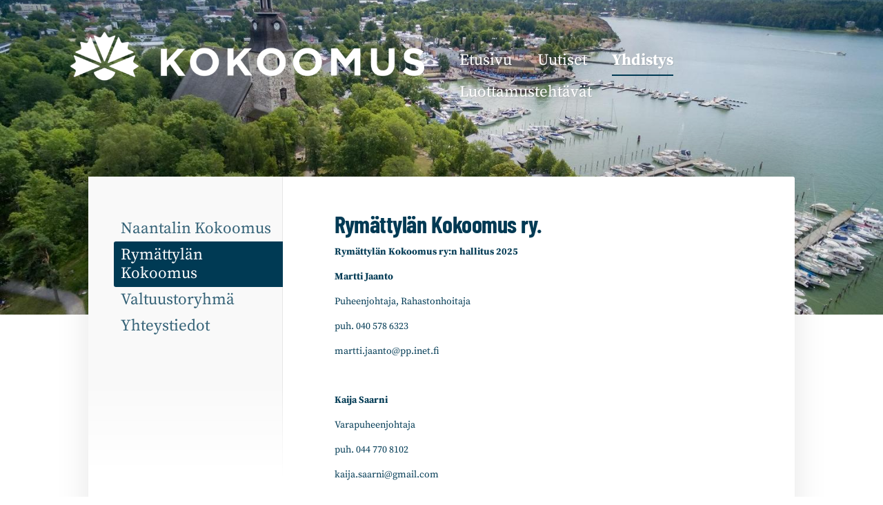

--- FILE ---
content_type: text/html; charset=utf-8
request_url: https://www.naantalinkokoomus.fi/yhdistys/rymattylan-kokoomus/
body_size: 3890
content:
<!DOCTYPE html>
<html class="no-js" lang="fi">

<head>
  <title>Rymättylän Kokoomus - Kokoomuksen Naantalin kunnallisjärjestö ry.</title>
  <meta charset="utf-8">
  <meta name="viewport" content="width=device-width,initial-scale=1.0">
  <link rel="preconnect" href="https://fonts.avoine.com" crossorigin>
  <link rel="preconnect" href="https://bin.yhdistysavain.fi" crossorigin>
  <script data-cookieconsent="ignore">
    document.documentElement.classList.replace('no-js', 'js')
  </script>
  
  <link href="https://fonts.avoine.com/fonts/barlow-condensed/ya.css" rel="stylesheet" class="font-import"><link href="https://fonts.avoine.com/fonts/source-serif-pro/ya.css" rel="stylesheet" class="font-import"><link href="https://fonts.avoine.com/fonts/lato/ya.css" rel="stylesheet" class="font-import">
  <link rel="stylesheet" href="/@css/browsing-1.css?b1769602717s1743590838760">
  
<link rel="canonical" href="https://www.naantalinkokoomus.fi/yhdistys/rymattylan-kokoomus/"><meta name="description" content="Rymättylän Kokoomus ry. Rymättylän Kokoomus ry:n hallitus 2025 Martti Jaanto Puheenjohtaja, Rahastonhoitaja puh. 040 578 6323 martti.jaanto@pp.inet.fi Kaija Saarni Varapuheenjohtaja puh. 044 770 8102…"><link rel="icon" href="https://bin.yhdistysavain.fi/1569860/WlQE6o9opde2eElkomSj0bvGLW@32&#x3D;EI0OUDlt0r/RUISKUKKA_RUISKUKKA_LOGO_sininen_2_RGB.png" type="image/png" sizes="32x32"/><link rel="icon" href="https://bin.yhdistysavain.fi/1569860/WlQE6o9opde2eElkomSj0bvGLW@240&#x3D;ZGn7Dm0fLD/RUISKUKKA_RUISKUKKA_LOGO_sininen_2_RGB.png" type="image/png" sizes="240x240"/><meta itemprop="name" content="Rymättylän Kokoomus"><meta itemprop="url" content="https://www.naantalinkokoomus.fi/yhdistys/rymattylan-kokoomus/"><meta property="og:type" content="website"><meta property="og:title" content="Rymättylän Kokoomus"><meta property="og:url" content="https://www.naantalinkokoomus.fi/yhdistys/rymattylan-kokoomus/"><meta property="og:description" content="Rymättylän Kokoomus ry. Rymättylän Kokoomus ry:n hallitus 2025 Martti Jaanto Puheenjohtaja, Rahastonhoitaja puh. 040 578 6323 martti.jaanto@pp.inet.fi Kaija Saarni Varapuheenjohtaja puh. 044 770 8102…"><meta property="og:site_name" content="Kokoomuksen Naantalin kunnallisjärjestö ry."><meta name="twitter:card" content="summary_large_image"><meta name="twitter:title" content="Rymättylän Kokoomus"><meta name="twitter:description" content="Rymättylän Kokoomus ry. Rymättylän Kokoomus ry:n hallitus 2025 Martti Jaanto Puheenjohtaja, Rahastonhoitaja puh. 040 578 6323 martti.jaanto@pp.inet.fi Kaija Saarni Varapuheenjohtaja puh. 044 770 8102…"><link rel="preload" as="image" href="https://bin.yhdistysavain.fi/1569860/y5Ax0eoVfcUBk7fHokaA0bYGgS/vaaka_LOGO_valkoinen2023_RGB_PDF.png"><link rel="preload" as="image" href="https://bin.yhdistysavain.fi/1569860/Dg32lIgCWYn171gIScie0apA6q/40445024523_a493401fe2_k.jpg" imagesrcset="https://bin.yhdistysavain.fi/1569860/Dg32lIgCWYn171gIScie0apA6q@500&#x3D;hJBxjweNqY/40445024523_a493401fe2_k.jpg 500w, https://bin.yhdistysavain.fi/1569860/Dg32lIgCWYn171gIScie0apA6q@1000&#x3D;gjg8pNh2IX/40445024523_a493401fe2_k.jpg 1000w, https://bin.yhdistysavain.fi/1569860/Dg32lIgCWYn171gIScie0apA6q@1500&#x3D;J1GCLyYwhx/40445024523_a493401fe2_k.jpg 1500w, https://bin.yhdistysavain.fi/1569860/Dg32lIgCWYn171gIScie0apA6q/40445024523_a493401fe2_k.jpg 2048w">

  
  <script type="module" src="/@res/ssr-browsing/ssr-browsing.js?b1769602717"></script>
</head>

<body data-styles-page-id="1">
  
  
  <div id="app" class=""><a class="skip-link noindex" href="#start-of-content">Siirry sivun sisältöön</a><div class="bartender"><!----><div class="d4-mobile-bar noindex"><!----><div class="d4-mobile-bar__col d4-mobile-bar__col--fill"><button class="d4-mobile-bar__item d4-offcanvas-toggle" data-bartender-toggle="top"><span aria-hidden="true" class="icon d4-offcanvas-toggle__icon"><svg style="fill: currentColor; width: 17px; height: 17px" width="1792" height="1792" viewBox="0 0 1792 1792" xmlns="http://www.w3.org/2000/svg">
  <path d="M1664 1344v128q0 26-19 45t-45 19h-1408q-26 0-45-19t-19-45v-128q0-26 19-45t45-19h1408q26 0 45 19t19 45zm0-512v128q0 26-19 45t-45 19h-1408q-26 0-45-19t-19-45v-128q0-26 19-45t45-19h1408q26 0 45 19t19 45zm0-512v128q0 26-19 45t-45 19h-1408q-26 0-45-19t-19-45v-128q0-26 19-45t45-19h1408q26 0 45 19t19 45z"/>
</svg>
</span><span class="d4-offcanvas-toggle__text">Valikko</span></button></div><!----></div><div class="d4-canvas d4-default bartender__content"><header><div class="d4-background-layers"><div class="d4-background-layer d4-background-layer--brightness"></div><div class="d4-background-layer d4-background-layer--overlay"></div><div class="d4-background-layer d4-background-layer--fade"></div></div><div class="d4-header-wrapper"><!----><div class="flex"><div class="flex__logo"><a class="d4-logo d4-logo--horizontal d4-logo--legacy noindex" href="/"><div class="d4-logo__image"></div><div class="d4-logo__textWrap"><span class="d4-logo__text">Sivuston etusivulle</span></div></a></div><div class="flex__nav"><nav class="d4-main-nav"><ul class="d4-main-nav__list" tabindex="-1"><!--[--><li class="d4-main-nav__item d4-main-nav__item--level-1"><a class="d4-main-nav__link" href="/" aria-current="false"><!----><span class="d4-main-nav__title">Etusivu</span><!----></a><!----></li><li class="d4-main-nav__item d4-main-nav__item--level-1"><a class="d4-main-nav__link" href="/uutiset/" aria-current="false"><!----><span class="d4-main-nav__title">Uutiset</span><!----></a><!----></li><li class="d4-main-nav__item d4-main-nav__item--level-1 d4-main-nav__item--parent nav__item--has-children"><a class="d4-main-nav__link" href="/yhdistys/" aria-current="false"><!----><span class="d4-main-nav__title">Yhdistys</span><!----></a><!----></li><li class="d4-main-nav__item d4-main-nav__item--level-1"><a class="d4-main-nav__link" href="/luottamustehtavat/" aria-current="false"><!----><span class="d4-main-nav__title">Luottamustehtävät</span><!----></a><!----></li><!--]--></ul></nav></div></div></div><!--[--><!--]--></header><div class="d4-canvas-wrapper"><div class="has-children content"><aside><nav class="d4-sub-nav"><ul class="d4-sub-nav__list" tabindex="-1"><!--[--><li class="d4-sub-nav__item d4-sub-nav__item--level-1"><a class="d4-sub-nav__link" href="/yhdistys/naantalin-kokoomus-ry/" aria-current="false"><!----><span class="d4-sub-nav__title">Naantalin Kokoomus</span><!----></a><!----></li><li class="d4-sub-nav__item d4-sub-nav__item--level-1 d4-sub-nav__item--parent d4-sub-nav__item--current"><a class="d4-sub-nav__link" href="/yhdistys/rymattylan-kokoomus/" aria-current="page"><!----><span class="d4-sub-nav__title">Rymättylän Kokoomus</span><!----></a><!----></li><li class="d4-sub-nav__item d4-sub-nav__item--level-1"><a class="d4-sub-nav__link" href="/yhdistys/valtuustoryhma/" aria-current="false"><!----><span class="d4-sub-nav__title">Valtuustoryhmä</span><!----></a><!----></li><li class="d4-sub-nav__item d4-sub-nav__item--level-1"><a class="d4-sub-nav__link" href="/yhdistys/yhteystiedot/" aria-current="false"><!----><span class="d4-sub-nav__title">Yhteystiedot</span><!----></a><!----></li><!--]--></ul></nav><div class="zone-container"><div class="zone" data-zone-id="75sidebar"><!----><!--[--><!--]--><!----></div><!----></div></aside><main role="main" id="start-of-content"><div class="zone-container"><div class="zone" data-zone-id="50main"><!----><!--[--><!--[--><div class="widget-container" id="wc-AdAJAwm3KA6DJTFNKZDs"><div id="widget-AdAJAwm3KA6DJTFNKZDs" class="widget widget-text"><!--[--><div><h3>Rymättylän Kokoomus ry.</h3></div><!--]--></div></div><!--]--><!--[--><div class="widget-container" id="wc-NXUiyHFdt1U5B98VKjoQ"><div id="widget-NXUiyHFdt1U5B98VKjoQ" class="widget widget-text"><!--[--><div><p><strong>Rymättylän Kokoomus ry:n hallitus 2025</strong></p><p><strong>Martti Jaanto</strong></p><p>Puheenjohtaja, Rahastonhoitaja</p><p>puh. 040 578 6323</p><p>martti.jaanto@pp.inet.fi</p><p> </p><p><strong>Kaija Saarni</strong></p><p>Varapuheenjohtaja</p><p>puh. 044 770 8102</p><p>kaija.saarni@gmail.com</p><p> </p><p><strong>Maarit Sainio</strong></p><p>Sihteeri</p><p>puh. 040 519 1888</p><p>maarit.laivo@hotmail.com</p><p> </p><p><strong>Jussi Tähti</strong></p><p>Jäsen</p><p>puh. 044 581 7896</p><p>jussistara@gmail.com</p><p> </p><p><strong>Riitta Kemppe</strong></p><p>Jäsen</p><p>puh. 040 416 3789</p><p>riitta.kemppe@gmail.com</p><p> </p><p><strong>Marianne Mertsola</strong></p><p>Jäsen</p><p>puh. 044 309 1084</p><p>mariannemertsola@gmail.com</p><p> </p><p><strong>Tuija Leinonen</strong></p><p>Jäsen</p><p>puh. 040 5899 767</p><p>tuijaleinonen65@gmail.com</p></div><!--]--></div></div><!--]--><!--]--><!----></div><!----></div></main></div><footer class="d4-footer"><div class="d4-footer__wrap flex"><div class="d4-footer__copylogin copylogin"><span><a id="login-link" href="/@admin/website/?page=%2Fyhdistys%2Frymattylan-kokoomus%2F" target="_top" rel="nofollow" aria-label="Kirjaudu sivustolle"> © </a> Kokoomuksen Naantalin kunnallisjärjestö ry.</span></div><div class="d4-footer__menu footer-menu" data-widget-edit-tip=""><ul><!----><!----><li class="footer-menu__iconItem"><a class="footer-menu__iconLink" href="https://www.facebook.com/KokoomusNaantali/" target="_blank"><span aria-hidden="true" class="icon footer-menu__icon"><svg style="fill: currentColor; width: 16px; height: 16px" width="1792" height="1792" viewBox="0 0 1792 1792" xmlns="http://www.w3.org/2000/svg" fill="#819798">
  <path d="M1343 12v264h-157q-86 0-116 36t-30 108v189h293l-39 296h-254v759h-306v-759h-255v-296h255v-218q0-186 104-288.5t277-102.5q147 0 228 12z"/>
</svg>
</span><span class="sr-only">Facebook</span></a></li><!----><li class="footer-menu__iconItem"><a class="footer-menu__iconLink" href="https://www.instagram.com/naantalinkokoomus/" target="_blank"><span aria-hidden="true" class="icon footer-menu__icon"><svg style="fill: currentColor; width: 16px; height: 16px" xmlns="http://www.w3.org/2000/svg" viewBox="0 0 448 512">
  <path d="M224.1 141c-63.6 0-114.9 51.3-114.9 114.9s51.3 114.9 114.9 114.9S339 319.5 339 255.9 287.7 141 224.1 141zm0 189.6c-41.1 0-74.7-33.5-74.7-74.7s33.5-74.7 74.7-74.7 74.7 33.5 74.7 74.7-33.6 74.7-74.7 74.7zm146.4-194.3c0 14.9-12 26.8-26.8 26.8-14.9 0-26.8-12-26.8-26.8s12-26.8 26.8-26.8 26.8 12 26.8 26.8zm76.1 27.2c-1.7-35.9-9.9-67.7-36.2-93.9-26.2-26.2-58-34.4-93.9-36.2-37-2.1-147.9-2.1-184.9 0-35.8 1.7-67.6 9.9-93.9 36.1s-34.4 58-36.2 93.9c-2.1 37-2.1 147.9 0 184.9 1.7 35.9 9.9 67.7 36.2 93.9s58 34.4 93.9 36.2c37 2.1 147.9 2.1 184.9 0 35.9-1.7 67.7-9.9 93.9-36.2 26.2-26.2 34.4-58 36.2-93.9 2.1-37 2.1-147.8 0-184.8zM398.8 388c-7.8 19.6-22.9 34.7-42.6 42.6-29.5 11.7-99.5 9-132.1 9s-102.7 2.6-132.1-9c-19.6-7.8-34.7-22.9-42.6-42.6-11.7-29.5-9-99.5-9-132.1s-2.6-102.7 9-132.1c7.8-19.6 22.9-34.7 42.6-42.6 29.5-11.7 99.5-9 132.1-9s102.7-2.6 132.1 9c19.6 7.8 34.7 22.9 42.6 42.6 11.7 29.5 9 99.5 9 132.1s2.7 102.7-9 132.1z"/>
</svg>
</span><span class="sr-only">Instagram</span></a></li><li><a href="https://www.yhdistysavain.fi" class="made-with" target="_blank" rel="noopener">Tehty Yhdistysavaimella</a></li></ul></div></div></footer></div></div><div class="d4-offcanvas d4-offcanvas--top bartender__bar bartender__bar--top" aria-label="Valikko" mode="float"><!----><nav class="d4-mobile-nav"><ul class="d4-mobile-nav__list" tabindex="-1"><!--[--><li class="d4-mobile-nav__item d4-mobile-nav__item--level-1"><a class="d4-mobile-nav__link" href="/" aria-current="false"><!----><span class="d4-mobile-nav__title">Etusivu</span><!----></a><!----></li><li class="d4-mobile-nav__item d4-mobile-nav__item--level-1"><a class="d4-mobile-nav__link" href="/uutiset/" aria-current="false"><!----><span class="d4-mobile-nav__title">Uutiset</span><!----></a><!----></li><li class="d4-mobile-nav__item d4-mobile-nav__item--level-1 d4-mobile-nav__item--parent d4-mobile-nav__item--has-children"><a class="d4-mobile-nav__link" href="/yhdistys/" aria-current="false"><!----><span class="d4-mobile-nav__title">Yhdistys</span><!----></a><!--[--><button class="navExpand navExpand--active" data-text-expand="Näytä sivun Yhdistys alasivut" data-text-unexpand="Piilota sivun Yhdistys alasivut" aria-label="Näytä sivun Yhdistys alasivut" aria-controls="nav__list--2" aria-expanded="true"><span aria-hidden="true" class="icon navExpand__icon navExpand__icon--plus"><svg style="fill: currentColor; width: 14px; height: 14px" width="11" height="11" viewBox="0 0 11 11" xmlns="http://www.w3.org/2000/svg">
  <path d="M11 5.182v.636c0 .227-.08.42-.24.58-.158.16-.35.238-.578.238H6.636v3.546c0 .227-.08.42-.238.58-.16.158-.353.238-.58.238h-.636c-.227 0-.42-.08-.58-.24-.16-.158-.238-.35-.238-.578V6.636H.818c-.227 0-.42-.08-.58-.238C.08 6.238 0 6.045 0 5.818v-.636c0-.227.08-.42.24-.58.158-.16.35-.238.578-.238h3.546V.818c0-.227.08-.42.238-.58.16-.158.353-.238.58-.238h.636c.227 0 .42.08.58.24.16.158.238.35.238.578v3.546h3.546c.227 0 .42.08.58.238.158.16.238.353.238.58z" fill-rule="nonzero"/>
</svg>
</span><span aria-hidden="true" class="icon navExpand__icon navExpand__icon--minus"><svg style="fill: currentColor; width: 14px; height: 14px" width="1792" height="1792" viewBox="0 0 1792 1792" xmlns="http://www.w3.org/2000/svg">
  <path d="M1600 736v192q0 40-28 68t-68 28h-1216q-40 0-68-28t-28-68v-192q0-40 28-68t68-28h1216q40 0 68 28t28 68z"/>
</svg>
</span></button><ul class="d4-mobile-nav__list" tabindex="-1" id="nav__list--2" aria-label="Sivun Yhdistys alasivut"><!--[--><li class="d4-mobile-nav__item d4-mobile-nav__item--level-2"><a class="d4-mobile-nav__link" href="/yhdistys/naantalin-kokoomus-ry/" aria-current="false"><!----><span class="d4-mobile-nav__title">Naantalin Kokoomus</span><!----></a><!----></li><li class="d4-mobile-nav__item d4-mobile-nav__item--level-2 d4-mobile-nav__item--parent d4-mobile-nav__item--current"><a class="d4-mobile-nav__link" href="/yhdistys/rymattylan-kokoomus/" aria-current="page"><!----><span class="d4-mobile-nav__title">Rymättylän Kokoomus</span><!----></a><!----></li><li class="d4-mobile-nav__item d4-mobile-nav__item--level-2"><a class="d4-mobile-nav__link" href="/yhdistys/valtuustoryhma/" aria-current="false"><!----><span class="d4-mobile-nav__title">Valtuustoryhmä</span><!----></a><!----></li><li class="d4-mobile-nav__item d4-mobile-nav__item--level-2"><a class="d4-mobile-nav__link" href="/yhdistys/yhteystiedot/" aria-current="false"><!----><span class="d4-mobile-nav__title">Yhteystiedot</span><!----></a><!----></li><!--]--></ul><!--]--></li><li class="d4-mobile-nav__item d4-mobile-nav__item--level-1"><a class="d4-mobile-nav__link" href="/luottamustehtavat/" aria-current="false"><!----><span class="d4-mobile-nav__title">Luottamustehtävät</span><!----></a><!----></li><!--]--></ul></nav></div></div><!----></div>
  
  
  
  <script data-cookieconsent="ignore">window.__INITIAL_STATE__=[]</script>
  <div id="flyout-mount-point" class="flyout-mount-point"></div>
</body>

</html>
